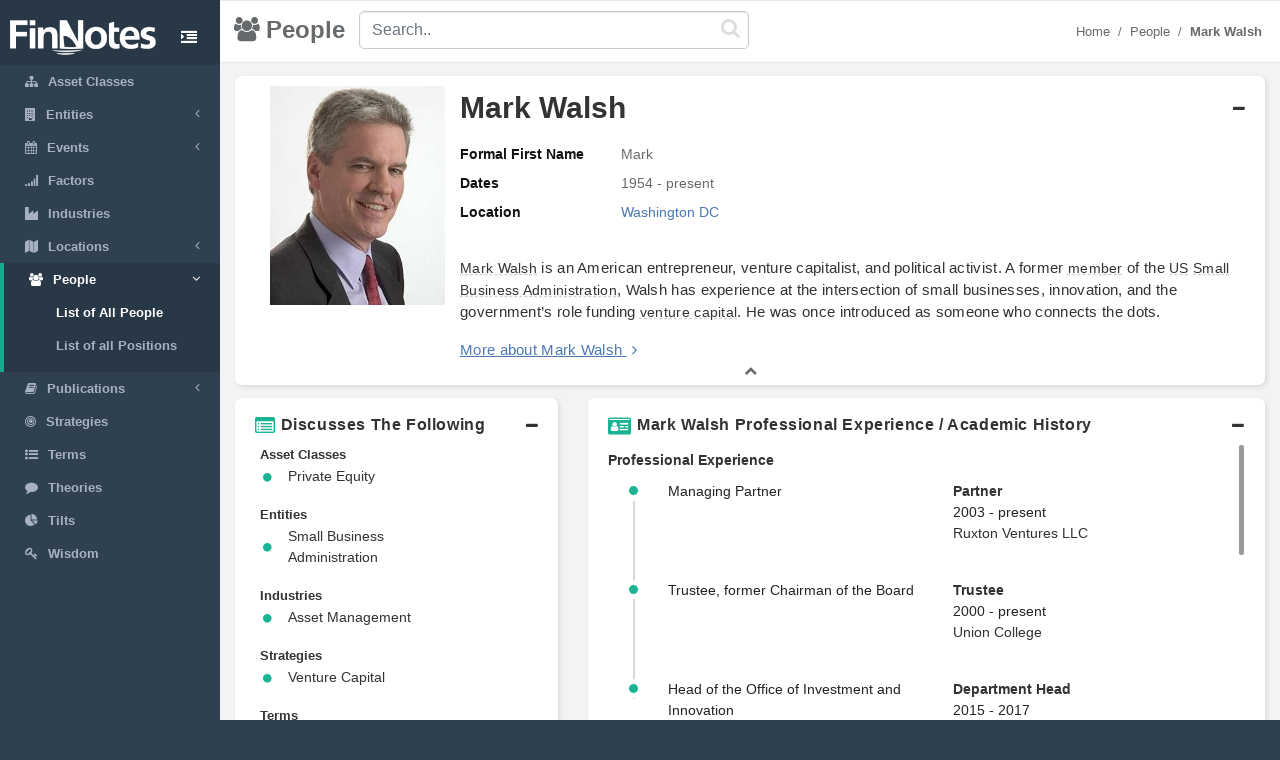

--- FILE ---
content_type: text/html; charset=utf-8
request_url: https://www.finnotes.org/people/mark-walsh
body_size: 5324
content:
<!DOCTYPE html>
<html lang="en-US">
  <head>
    <meta charset="utf-8">
    <meta name="viewport" content="width=device-width, initial-scale=1.0">

    <!-- Added from Jim -->
    <meta http-equiv="X-UA-Compatible" content="IE=edge">

    <!-- No Indexing -->
    
    <!-- DYNAMIC TITLE -->
      <title>Mark Walsh - Partner @ Ruxton Ventures LLC</title>

    <!-- DYNAMIC DESCRIPTION -->
      <meta name="description" content='Mark Walsh is an American entrepreneur, venture capitalist, and political activist. A former member of the US Small Business Administration, Walsh has experience at the intersection of small businesses, innovation, and the government’s role funding venture capital. He was once introduced as someone who connects the dots.' />

    <meta name="csrf-param" content="authenticity_token" />
<meta name="csrf-token" content="imhJkBkgNef3yF/GJ06BAokf6MibklH1pskWqaWnJ//xIKu9Ccoqtaw9JHz4lpVFwbDWi5MRpPd6l4E6H8qghw==" />

    <script src="/assets/application-53affb7b24d594bb31cb3b390952476f902b7c0b59e44e81e09315362bf65213.js" defer="defer"></script>
    <!-- show page(dynamic) images preload -->
        <link rel="preload" href="https://finn--production.s3.amazonaws.com/uploads/public_e452a6f3-7854-4ce0-abc6-5c198afaf80e_image.jpeg" as="image" type="image/jpeg">


    <link rel="stylesheet" media="screen" href="/assets/application-873263ee1071b1179fd80a7022af07d10dd5392979fa0c34b88390b03382454e.css" data-turbolinks-track="preload" />
    <link rel="preload" href="/assets/finnotes-logo-white-d6d760675e3685371d07ec656da93e2bc6e1e320b5609a804f7baa090876e577.png" as="image" type="image/png">
    <link rel="icon preload" type="image/x-icon" href="/assets/finnotes-favicon-647703e474407844cebe93931d6aa9e6e978f1db3dad6483bb2a3b5ee591b67e.png" />

  </head>

  <body>
    <div id="wrapper">
        <nav class='navbar-default navbar-static-side' role='navigation'>
<div class='sidebar-collapse'>
<ul class='nav metismenu' data-turbolink='false' id='side-menu'>
<li class='nav-header custom-logo-content-li' style=''>
<div class='dropdown profile-element'>
<a class='dropdown-toggle' data-turbolink='false' data_toggle='dropdown' href='/'>
<img alt="Finnotes Logo" class="img-fluid" src="/assets/finnotes-logo-white-d6d760675e3685371d07ec656da93e2bc6e1e320b5609a804f7baa090876e577.png" />
</a>
</div>
<div class='navbar-header custom-btn-collapse-content'>
<a class='navbar-minimalize minimalize-styl-2 btn custom-btn-collapse' href='#'>
<i class='fa fa-indent'></i>
</a>
</div>
<div class='logo-element'>
FN
</div>
</li>
<li class=''>
<a href='/asset-classes'>
<i class='fa fa-sitemap'></i>
<span class='nav-label'>Asset Classes</span>
</a>
</li>
<li class=''>
<a href='#'>
<i class='fa fa-building'></i>
<span class='nav-label'>Entities</span>
<span class='fa arrow'></span>
</a>
<ul class='nav nav-second-level collapse'>
<li class=''>
<a href='/entities'>List of All Entities</a>
</li>
<li class=''>
<a href='/entity-types'>Entity Types</a>
</li>
</ul>
</li>
<li class=''>
<a href='#'>
<i class='fa fa-calendar'></i>
<span class='nav-label'>Events</span>
<span class='fa arrow'></span>
</a>
<ul class='nav nav-second-level collapse'>
<li class=''>
<a href='/events'>List of All Events</a>
</li>
<li class=''>
<a href='/event-types'>Event Types</a>
</li>
</ul>
</li>
<li class=''>
<a href='/factors'>
<i class='fa fa-signal'></i>
<span class='nav-label'>Factors</span>
</a>
</li>
<li class=''>
<a href='/industries'>
<i class='fa fa-industry'></i>
<span class='nav-label'>Industries</span>
</a>
</li>
<li class=''>
<a href='#'>
<i class='fa fa-map'></i>
<span class='nav-label'>Locations</span>
<span class='fa arrow'></span>
</a>
<ul class='nav nav-second-level collapse'>
<li class=''>
<a href='/locations'>List of All Locations</a>
</li>
<li class=''>
<a href='/location-types'>Location Types</a>
</li>
</ul>
</li>
<li class='active'>
<a href='#'>
<i class='fa fa-users'></i>
<span class='nav-label'>People</span>
<span class='fa arrow'></span>
</a>
<ul class='nav nav-second-level collapse'>
<li class='active'>
<a href='/people'>List of All People</a>
</li>
<li class=''>
<a href='/positions'>List of all Positions</a>
</li>
</ul>
</li>
<li class=''>
<a href='#'>
<i class='fa fa-book'></i>
<span class='nav-label'>Publications</span>
<span class='fa arrow'></span>
</a>
<ul class='nav nav-second-level collapse'>
<li class=''>
<a href='/publications'>List of All Publications</a>
</li>
<li class=''>
<a href='/publication-types'>Publication Types</a>
</li>
</ul>
</li>
<!-- /use chess--queen in future -->
<li class=''>
<a href='/strategies'>
<i class='fa fa-bullseye'></i>
<span class='nav-label'>Strategies</span>
</a>
</li>
<!-- /Use newspaper in future -->
<li class=''>
<a href='/terms'>
<i class='fa fa-list-ul'></i>
<span class='nav-label'>Terms</span>
</a>
</li>
<!-- /Use Lightbulb in future once fontawesome updated -->
<li class=''>
<a href='/theories'>
<i class='fa fa-comment'></i>
<span class='nav-label'>Theories</span>
</a>
</li>
<li class=''>
<a href='/tilts'>
<i class='fa fa-pie-chart'></i>
<span class='nav-label'>Tilts</span>
</a>
</li>
<li class=''>
<a href='/wisdoms'>
<i class='fa fa-key'></i>
<span class='nav-label'>Wisdom</span>
</a>
</li>
</ul>
</div>
</nav>

        <div id="page-wrapper" class="gray-bg">
          <div class="row border-bottom">
  <nav class="navbar navbar-static-top" role="navigation" style="margin-bottom: 0">
    <div class="navbar-header">

    </div>
  </nav>
</div>
<div class="top-navigation-content wrapper border-bottom white-bg page-heading custom-sub-headingbar align-items-center">
  <div class="d-inline-block partial-btn-content">
    <a class="navbar-minimalize minimalize-styl-2 btn btn-primary partial-btn" href="#">
      <i class="fa fa-indent"></i>
    </a>
  </div>
  <div class="d-inline-block align-middle page-title-content">
      <h2 class="mr-none page-heading-h2"><i class="fa fa-users" aria-hidden="true"></i>People</h2>
  </div>
  <div class="d-inline-block align-middle search-content">
    <form class="self-searchbar" id="search-form" action="/search" accept-charset="UTF-8" data-remote="true" method="get"><input name="utf8" type="hidden" value="&#x2713;" autocomplete="off" />
      <div class="pos-relative">
        <i class="fa fa-search custom-search-icn"></i>
        <input id="top-search" class="form-control" placeholder="Search.." data-behavior="autocomplete" data-model="People" type="text" name="q" />
      </div>
</form>  </div>
  <div class="d-inline-block align-middle breadcrumb-content">
    <ol class="breadcrumb justify-content-end">
        <li class="breadcrumb-item"><a href="/">Home </a></li><li class="breadcrumb-item"><a href="/people">People</a></li><li class="breadcrumb-item"><a href="/people/mark-walsh"><strong>Mark Walsh</strong></a></li>
    </ol> 
  </div>
</div>
          <div class='row'>
<div class='col-lg-12'>
<div class='wrapper wrapper-content main-wrapper-people-detail' id='cmn-detail-wrapper'>
<div class='row'>
<div class='col-12 pd-t-1'>
<div class='card custom-card'>
<div class='card-body'>
<div class='collapse-basic-data-content'>
<div aria-controls='locations-moredata' aria-expanded='true' class='link-overlay collapsed' data-toggle='collapse' href='#basic-detail-img,#basic-detail-data' role='button'></div>
<div class='partial-image-wrapper text-center'>
<img alt="Mark Walsh" width="261" height="326" class="lazyload img-fluid person-image" data-original="https://finn--production.s3.amazonaws.com/uploads/public_e452a6f3-7854-4ce0-abc6-5c198afaf80e_image.jpeg" src="" />
</div>
<div class='basic-person-details'>
<div class='d-flex flex-wrap align-items-center custom-txt-center'>
<h1 class='name-heading'>
Mark Walsh
</h1>
<div class='collapse-panel-head-icn'>
<i aria-hidden='true' class='fa fa-minus'></i>
<i aria-hidden='true' class='fa fa-plus'></i>
</div>
</div>
<div class='collapse custom-loc-collapse show' id='basic-detail-data'>
<div class='row pd-t-1'>
<div class='col-12 col-md-12 text-left'>
<div class='label-block'>Formal First Name</div>
<div class='content-spn pb-2'>Mark</div>
</div>
<div class='col-12 col-md-12 text-left'>
<div class='label-block'>Dates</div>
<div class='content-spn pb-2'>1954 - present</div>
</div>
<div class='col-12 col-md-12 text-left'>
<div class='label-block'>Location</div>
<div class='content-spn pb-2'>
<a class='redirect-link' href='/locations/washington-dc'>
<span class='nav-label tooltip tooltipster-shadow-preview tooltipstered dflt-link' data-tooltip-content='#washington-dc' instance_class='Location' instance_id='131'>
Washington DC
</span>
<div class='tooltip_templates' style='position: relative;'>
<div class='custom-tooltip-content' id='washington-dc'></div>
</div>
</a>

</div>
</div>
</div>
<div class='row pd-t-1'>
<div class='col-12'>
<div class='row texting pd-t-1'>
<div class='col-12 partial-para-content' id='custom-desc-styles'>
<p><a class="dflt-link" data-turbolinks="false" data-toggle="tooltip" data-placement="top" title="Person" href="/people/mark-walsh">Mark Walsh</a> is an American entrepreneur, venture capitalist, and political activist. A former <a class="dflt-link" data-turbolinks="false" data-toggle="tooltip" data-placement="top" title="Position" href="/positions/member">member</a> of the <a class="dflt-link" data-turbolinks="false" data-toggle="tooltip" data-placement="top" title="Location" href="/locations/united-states">US</a> <a class="dflt-link" data-turbolinks="false" data-toggle="tooltip" data-placement="top" title="Entity" href="/entities/small-business-administration">Small Business Administration</a>, Walsh has experience at the intersection of small businesses, innovation, and the government’s role funding <a class="dflt-link" data-turbolinks="false" data-toggle="tooltip" data-placement="top" title="Strategy" href="/strategies/venture-capital">venture capital</a>. He was once introduced as someone who connects the dots.</p>
<div class='more-details'>
<a class="more-txt-anchor Top" aria-controls="notes-moredata" aria-expanded="false" data-toggle="collapse" role="button" href="#notes-moredata">More about Mark Walsh</a>
<i aria-hidden='true' class='fa fa-angle-right pd-l-5px'></i>
</div>
</div>
</div>

</div>
</div>
</div>
</div>
</div>
<div class='collapse custom-loc-collapse show' id='basic-detail-data'>
<div class='text-center'>
<a aria-controls='locations-moredata' aria-expanded='false' data-toggle='collapse' href='#basic-detail-img,#basic-detail-data' role='button'>
<i aria-hidden='true' class='fa fa-chevron-up'></i>
</a>
</div>
</div>
</div>
</div>
</div>
<div class='col-12 col-sm-12 col-lg-4 pd-t-1'>
<div class='card custom-card'>
<div class='card-body'>
<a aria-controls='locations-moredata' aria-expanded='true' class='loc-more-data-navigation collapsed' data-toggle='collapse' href='#locations-moredata' role='button'>
<p class='people-detail-head fnt-sarabun d-flex flex-wrap'>
<span>
<i aria-hidden='true' class='fa fa-list-alt dflt-primary-icn'></i>
</span>
<span class='collapse-panel-head-title' data-tooltip='Mark Walsh are connected with the following topics'>
Discusses The Following
</span>
<span class='collapse-panel-head-icn'>
<i aria-hidden='true' class='fa fa-plus'></i>
<i aria-hidden='true' class='fa fa-minus'></i>
</span>
</p>

</a>
<div class='collapse custom-loc-collapse show' id='locations-moredata'>
<div class='inner-height-of-container'>
<div class='loc-initial-data inner-container'>
<p class='location-heading fnt-sarabun'>
Asset Classes
</p>
<div reference='R'></div>
<table class='table locations-table'>
<tr>
<td width='5%'>
<i aria-hidden='true' class='fa fa-circle'></i>
</td>
<td class='fnt-sarabun'>
<a class='redirect-link' href='/asset-classes/private-equity'>
<span class='nav-label tooltip tooltipster-shadow-preview tooltipstered dflt-link' data-tooltip-content='#private-equity' instance_class='AssetClass' instance_id='3'>
Private Equity
</span>
<div class='tooltip_templates' style='position: relative;'>
<div class='custom-tooltip-content' id='private-equity'></div>
</div>
</a>

</td>
</tr>
</table>

<p class='location-heading fnt-sarabun'>
Entities
</p>
<div reference='E'></div>
<table class='table locations-table'>
<tr>
<td width='5%'>
<i aria-hidden='true' class='fa fa-circle'></i>
</td>
<td class='fnt-sarabun'>
<a class='redirect-link' href='/entities/small-business-administration'>
<span class='nav-label tooltip tooltipster-shadow-preview tooltipstered dflt-link' data-tooltip-content='#small-business-administration' instance_class='Entity' instance_id='1087'>
Small Business Administration
</span>
<div class='tooltip_templates' style='position: relative;'>
<div class='custom-tooltip-content' id='small-business-administration'></div>
</div>
</a>

</td>
</tr>
</table>

<p class='location-heading fnt-sarabun'>
Industries
</p>
<div reference='C'></div>
<table class='table locations-table'>
<tr>
<td width='5%'>
<i aria-hidden='true' class='fa fa-circle'></i>
</td>
<td class='fnt-sarabun'>
<a class='redirect-link' href='/industries/asset-management'>
<span class='nav-label tooltip tooltipster-shadow-preview tooltipstered dflt-link' data-tooltip-content='#asset-management' instance_class='Industry' instance_id='17'>
Asset Management
</span>
<div class='tooltip_templates' style='position: relative;'>
<div class='custom-tooltip-content' id='asset-management'></div>
</div>
</a>

</td>
</tr>
</table>

<p class='location-heading fnt-sarabun'>
Strategies
</p>
<div reference='U'></div>
<table class='table locations-table'>
<tr>
<td width='5%'>
<i aria-hidden='true' class='fa fa-circle'></i>
</td>
<td class='fnt-sarabun'>
<a class='redirect-link' href='/strategies/venture-capital'>
<span class='nav-label tooltip tooltipster-shadow-preview tooltipstered dflt-link' data-tooltip-content='#venture-capital' instance_class='Strategy' instance_id='122'>
Venture Capital
</span>
<div class='tooltip_templates' style='position: relative;'>
<div class='custom-tooltip-content' id='venture-capital'></div>
</div>
</a>

</td>
</tr>
</table>

<p class='location-heading fnt-sarabun'>
Terms
</p>
<div reference='R'></div>
<table class='table locations-table'>
<tr>
<td width='5%'>
<i aria-hidden='true' class='fa fa-circle'></i>
</td>
<td class='fnt-sarabun'>
<a class='redirect-link' href='/terms/mergers-and-acquisitions'>
<span class='nav-label tooltip tooltipster-shadow-preview tooltipstered dflt-link' data-tooltip-content='#mergers-and-acquisitions' instance_class='Term' instance_id='570'>
Mergers and Acquisitions
</span>
<div class='tooltip_templates' style='position: relative;'>
<div class='custom-tooltip-content' id='mergers-and-acquisitions'></div>
</div>
</a>

</td>
</tr>
<tr>
<td width='5%'>
<i aria-hidden='true' class='fa fa-circle'></i>
</td>
<td class='fnt-sarabun'>
<a class='redirect-link' href='/terms/small-business'>
<span class='nav-label tooltip tooltipster-shadow-preview tooltipstered dflt-link' data-tooltip-content='#small-business' instance_class='Term' instance_id='628'>
Small Business
</span>
<div class='tooltip_templates' style='position: relative;'>
<div class='custom-tooltip-content' id='small-business'></div>
</div>
</a>

</td>
</tr>
</table>

</div>
</div>
<div class='text-center'>
<a aria-controls='locations-moredata' aria-expanded='false' data-toggle='collapse' href='#locations-moredata' role='button'>
<i aria-hidden='true' class='fa fa-chevron-up'></i>
</a>
</div>
<div class='text-center chevron'>
<i aria-hidden='true' class='fa fa-chevron-up hide'></i>
</div>
</div>
</div>
</div>
</div>

<div class='col-12 col-sm-12 col-lg-8 col-xl-8 pd-t-1'>
<div class='card custom-card'>
<div class='card-body'>
<a aria-controls='experience-moredata' aria-expanded='true' class='exp-more-data-navigation collapsed' data-toggle='collapse' href='#experience-moredata' role='button'>
<p class='people-detail-head fnt-sarabun d-flex flex-wrap'>
<span>
<i aria-hidden='true' class='fa fa-id-card dflt-primary-icn'></i>
</span>
<span class='collapse-panel-head-title'>
Mark Walsh Professional Experience / Academic History
</span>
<span class='collapse-panel-head-icn'>
<i aria-hidden='true' class='fa fa-plus'></i>
<i aria-hidden='true' class='fa fa-minus'></i>
</span>
</p>
</a>
<div class='collapse custom-loc-collapse show' id='experience-moredata'>
<div class='inner-height-of-container'>
<div class='inner-container'>
<p class='pd-t-5px mr-0 dflt-color fw-semibold'>Professional Experience</p>
<ul class='timeline'>
<li>
<div class='row'>
<div class='col-12 col-lg-7 fnt-sarabun dflt-font'>
Managing Partner
</div>
<div class='col-12 col-lg-5'>
<p class='mr-0 fnt-sarabun dflt-font fw-semibold'>
<a class="dflt-link" target="_blank" href="/positions/partner">Partner</a>
</p>
<p class='mr-0 fnt-sarabun dflt-font'>2003 - present</p>
<p class='fnt-sarabun dflt-font'>
<a class='redirect-link' href='/entities/ruxton-ventures-llc'>
<span class='nav-label tooltip tooltipster-shadow-preview tooltipstered dflt-link' data-tooltip-content='#ruxton-ventures-llc' instance_class='Entity' instance_id='1151'>
Ruxton Ventures LLC
</span>
<div class='tooltip_templates' style='position: relative;'>
<div class='custom-tooltip-content' id='ruxton-ventures-llc'></div>
</div>
</a>

</p>
</div>
</div>
</li>
<li>
<div class='row'>
<div class='col-12 col-lg-7 fnt-sarabun dflt-font'>
Trustee, former Chairman of the Board
</div>
<div class='col-12 col-lg-5'>
<p class='mr-0 fnt-sarabun dflt-font fw-semibold'>
<a class="dflt-link" target="_blank" href="/positions/trustee">Trustee</a>
</p>
<p class='mr-0 fnt-sarabun dflt-font'>2000 - present</p>
<p class='fnt-sarabun dflt-font'>
<a class='redirect-link' href='/entities/union-college'>
<span class='nav-label tooltip tooltipster-shadow-preview tooltipstered dflt-link' data-tooltip-content='#union-college' instance_class='Entity' instance_id='1086'>
Union College
</span>
<div class='tooltip_templates' style='position: relative;'>
<div class='custom-tooltip-content' id='union-college'></div>
</div>
</a>

</p>
</div>
</div>
</li>
<li>
<div class='row'>
<div class='col-12 col-lg-7 fnt-sarabun dflt-font'>
Head of the Office of Investment and Innovation
</div>
<div class='col-12 col-lg-5'>
<p class='mr-0 fnt-sarabun dflt-font fw-semibold'>
<a class="dflt-link" target="_blank" href="/positions/department-head">Department Head</a>
</p>
<p class='mr-0 fnt-sarabun dflt-font'>2015 - 2017</p>
<p class='fnt-sarabun dflt-font'>
<a class='redirect-link' href='/entities/small-business-administration'>
<span class='nav-label tooltip tooltipster-shadow-preview tooltipstered dflt-link' data-tooltip-content='#small-business-administration' instance_class='Entity' instance_id='1087'>
Small Business Administration
</span>
<div class='tooltip_templates' style='position: relative;'>
<div class='custom-tooltip-content' id='small-business-administration'></div>
</div>
</a>

</p>
</div>
</div>
</li>
</ul>
<hr class='hr-bordered'>
<p class='pd-t-5px mr-0 dflt-color fw-semibold'>Academic History</p>
<ul class='timeline'>
<li>
<div class='row'>
<div class='col-12 col-lg-7 fnt-sarabun dflt-font'>
MBA, Business Administration and Management
</div>
<div class='col-12 col-lg-5'>
<p class='mr-0 fnt-sarabun dflt-font fw-semibold'>
<a class="dflt-link" target="_blank" href="/positions/master-of-business-administration">Master of Business Administration</a>
</p>
<p class='mr-0 fnt-sarabun dflt-font'>1978 - 1980</p>
<p class='fnt-sarabun dflt-font'>
<a class='redirect-link' href='/entities/harvard-business-school'>
<span class='nav-label tooltip tooltipster-shadow-preview tooltipstered dflt-link' data-tooltip-content='#harvard-business-school' instance_class='Entity' instance_id='204'>
Harvard Business School
</span>
<div class='tooltip_templates' style='position: relative;'>
<div class='custom-tooltip-content' id='harvard-business-school'></div>
</div>
</a>

</p>
</div>
</div>
</li>
<li>
<div class='row'>
<div class='col-12 col-lg-7 fnt-sarabun dflt-font'>
BA, American Studies
</div>
<div class='col-12 col-lg-5'>
<p class='mr-0 fnt-sarabun dflt-font fw-semibold'>
<a class="dflt-link" target="_blank" href="/positions/bachelors-degree">Bachelors Degree</a>
</p>
<p class='mr-0 fnt-sarabun dflt-font'>1972 - 1976</p>
<p class='fnt-sarabun dflt-font'>
<a class='redirect-link' href='/entities/union-college'>
<span class='nav-label tooltip tooltipster-shadow-preview tooltipstered dflt-link' data-tooltip-content='#union-college' instance_class='Entity' instance_id='1086'>
Union College
</span>
<div class='tooltip_templates' style='position: relative;'>
<div class='custom-tooltip-content' id='union-college'></div>
</div>
</a>

</p>
</div>
</div>
</li>
</ul>
</div>
</div>
<div class='load-more-data text-center'>
<i aria-hidden='true' class='fa fa-plus'></i>
</div>
<div class='text-center chevron'>
<i aria-hidden='true' class='fa fa-chevron-up hide'></i>
</div>
</div>
</div>
</div>
</div>

<div class='col-12 pd-t-1'>
<div class='card custom-card'>
<div class='card-body'>
<div>
<a aria-controls='author-moredata' aria-expanded='true' class='author-more-data-navigation collapsed' data-toggle='collapse' href='#author-moredata' role='button'>
<p class='people-detail-head fnt-sarabun d-flex flex-wrap'>
<span class='collapse-panel-head-title'>
<i aria-hidden='true' class='fa fa-bookmark dflt-primary-icn'></i>
Mark Walsh is the author of
</span>
<span class='collapse-panel-head-icn'>
<i aria-hidden='true' class='fa fa-plus'></i>
<i aria-hidden='true' class='fa fa-minus'></i>
</span>
</p>
</a>
</div>
<div class='collapse custom-loc-collapse show' id='author-moredata'>
<div id='manuallyAdded' style='height: auto'>
<div class='d-flex flex-wrap inner-container'>
</div>
</div>
<div class='col-12 text-center'>
<a aria-controls='author-moredata' aria-expanded='false' data-toggle='collapse' href='#author-moredata' role='button'>
<i aria-hidden='true' class='fa fa-chevron-up'></i>
</a>
</div>
<div class='col-12 text-center chevron'>
<i aria-hidden='true' class='fa fa-chevron-up hide'></i>
</div>
</div>
</div>
</div>

</div>

<div class='col-12 pd-t-1 size'>
<div class='card custom-card'>
<div class='card-body'>
<div>
<a aria-controls='notes-moredata' aria-expanded='true' class='notes-more-data-navigation collapsed' data-toggle='collapse' href='#notes-moredata' id='test-link' role='button'>
<p class='people-detail-head fnt-sarabun d-flex flex-wrap'>
<span class='collapse-panel-head-title' data-tooltip='Additional Notes About Mark Walsh'>
<i aria-hidden='true' class='fa fa-ioxhost dflt-primary-icn'></i>
Notes
</span>
<span class='collapse-panel-head-icn'>
<i aria-hidden='true' class='fa fa-plus'></i>
<i aria-hidden='true' class='fa fa-minus'></i>
</span>
</p>
</a>
</div>
<div class='collapse custom-notes-more-collapse show' id='notes-moredata'>
<div class='row'>
<div class='col-12 col-sm-6 col-md-8 col-lg-9'>
<p class='notes-para fnt-sarabun'>
<p>Walsh started his career as a television anchorman at a <a class="dflt-link" data-turbolinks="false" data-toggle="tooltip" data-placement="top" title="Location" href="/locations/west">West</a> <a class="dflt-link" data-turbolinks="false" data-toggle="tooltip" data-placement="top" title="Location" href="/locations/virginia">Virginia</a> <a class="dflt-link" data-turbolinks="false" data-toggle="tooltip" data-placement="top" title="Entity" href="/entities/copenhagen-business-school">CBS</a> affiliate. He was, at the <a class="dflt-link" data-turbolinks="false" data-toggle="tooltip" data-placement="top" title="Publication" href="/publications/time">time</a>, the youngest TV Anchorman in America. </p>
<p>He has been longtime working with E-Commerce (AOL, <a class="dflt-link" data-turbolinks="false" data-toggle="tooltip" data-placement="top" title="Entity" href="/entities/general-electric">GE</a>)</p>
<div><br></div>

</p>
</div>
<div class='col-12 col-sm-6 col-md-4 col-lg-3' id='google-ads'>
<div class='bordered text-center'>
<!-- <script src="//pagead2.googlesyndication.com/pagead/js/adsbygoogle.js"></script> -->
<ins class="adsbygoogle"
      style="display:block"
      data-ad-client="ca-pub-3924575779399534"
      data-ad-slot="7758949604"
      data-ad-format="auto"
      data-full-width-responsive="true"></ins>

<script>
  (adsbygoogle = window.adsbygoogle || []).push({});
</script>
</div>
</div>
<div class='col-12 text-center'>
<a aria-controls='author-moredata' aria-expanded='false' data-toggle='collapse' href='#notes-moredata' role='button'>
<i aria-hidden='true' class='fa fa-chevron-up'></i>
</a>
</div>
</div>
</div>
</div>
</div>
</div>

</div>
</div>
</div>
</div>

          <div class="footer">
  <div class="row">
    <div class="col-12 col-sm-12 footer-lft-div">
      <strong>Warnings and Disclaimers</strong>
      <p class="fnt-sarabun">The information contained herein is obtained from sources believed to be reliable, but its accuracy cannot be guaranteed. It is not designed to meet your personal financial situation - we are not investment advisors nor do we give personalized investment advice. The opinions expressed herein are those of the publisher and are subject to change without notice. It may become outdated an there is no obligation to update any such information.</p>
    </div>

    <div class="col-12 text-center footer-second-element">
      <ul class="links-ul public-links">


        <li><a href="/pages/about">About</a></li>
        <li><a href="/sitemap.xml">Sitemap</a></li>
        <li><a href="/pages/privacy_policy">Privacy Policy</a></li>
        <li><a href="/pages/terms">Terms</a></li>
        <li><a href="/pages/contact">Contact</a></li>
      </ul>
      <div class="cpy-rgt-cntnt"><strong>Copyright</strong> Finnotes.org &copy; 2018 - 2020</div>         
    </div>
  </div>
</div>
        </div>
      <!-- Global site tag (gtag.js) - Google Analytics -->
<script>
  window.dataLayer = window.dataLayer || [];
  function gtag(){dataLayer.push(arguments);}
  gtag('js', new Date());

  gtag('config', 'UA-113326304-1');
</script>
    </div>

      <script type="text/javascript">
        // for google ads
        function downloadJSAtOnload() {
          var element = document.createElement("script");
          element.src = "https://pagead2.googlesyndication.com/pagead/js/adsbygoogle.js";
          document.body.appendChild(element);
        }
        if (window.addEventListener)
        window.addEventListener("load", downloadJSAtOnload, false);
        else if (window.attachEvent)
        window.attachEvent("onload", downloadJSAtOnload);
        else window.onload = downloadJSAtOnload;

        // for google analytics
        function downloadAnalyticsJSAtOnload() {
          var a_element = document.createElement("script");
          a_element.src = "https://www.googletagmanager.com/gtag/js?id=UA-113326304-1";
          document.body.appendChild(a_element);
        }
        if (window.addEventListener)
        window.addEventListener("load", downloadAnalyticsJSAtOnload, false);
        else if (window.attachEvent)
        window.attachEvent("onload", downloadAnalyticsJSAtOnload);
        else window.onload = downloadAnalyticsJSAtOnload;
      </script>
  </body>
</html>


--- FILE ---
content_type: text/html; charset=utf-8
request_url: https://www.google.com/recaptcha/api2/aframe
body_size: 266
content:
<!DOCTYPE HTML><html><head><meta http-equiv="content-type" content="text/html; charset=UTF-8"></head><body><script nonce="d7RQKb8S42iiJJNE3l63-g">/** Anti-fraud and anti-abuse applications only. See google.com/recaptcha */ try{var clients={'sodar':'https://pagead2.googlesyndication.com/pagead/sodar?'};window.addEventListener("message",function(a){try{if(a.source===window.parent){var b=JSON.parse(a.data);var c=clients[b['id']];if(c){var d=document.createElement('img');d.src=c+b['params']+'&rc='+(localStorage.getItem("rc::a")?sessionStorage.getItem("rc::b"):"");window.document.body.appendChild(d);sessionStorage.setItem("rc::e",parseInt(sessionStorage.getItem("rc::e")||0)+1);localStorage.setItem("rc::h",'1768737974457');}}}catch(b){}});window.parent.postMessage("_grecaptcha_ready", "*");}catch(b){}</script></body></html>